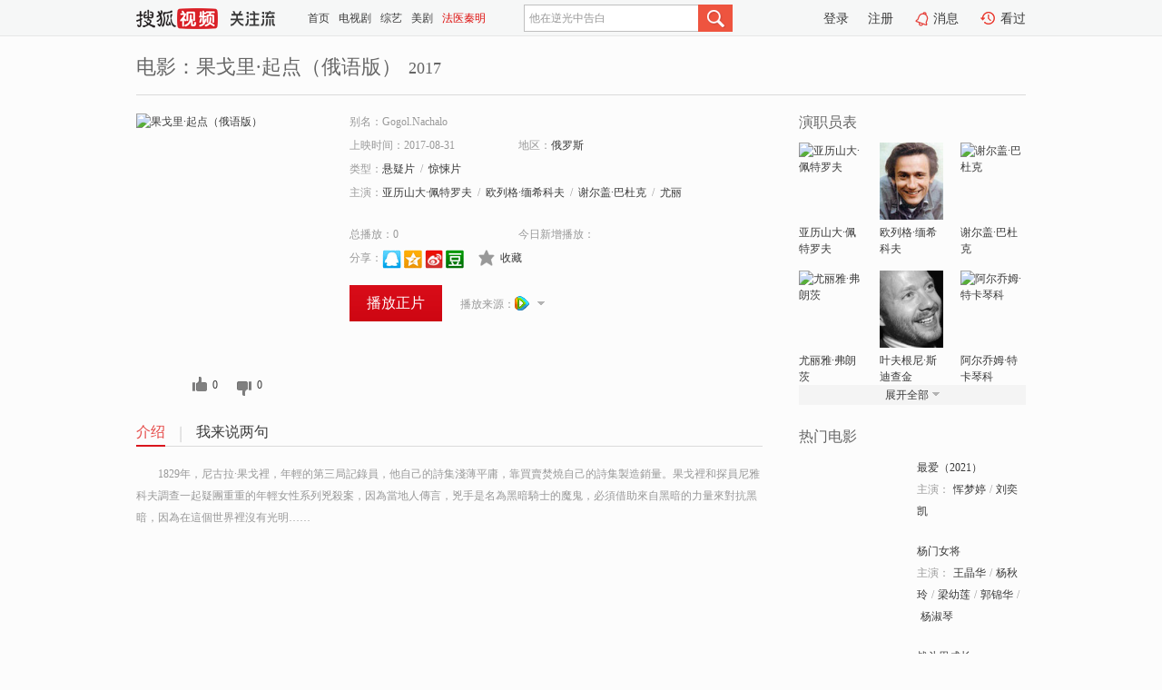

--- FILE ---
content_type: text/html;charset=UTF-8
request_url: https://tv.sohu.com/item/MTI2NDI2Mg==.html
body_size: 5778
content:











 <!DOCTYPE html PUBLIC "-//W3C//DTD XHTML 1.0 Transitional//EN" "http://www.w3.org/TR/xhtml1/DTD/xhtml1-transitional.dtd">
<html>
<head>
<title>果戈里·起点（俄语版）-电影-高清视频在线观看-搜狐视频</title>
<meta http-equiv="Content-Type" content="text/html; charset=UTF-8">
<meta name="keywords" content="果戈里·起点（俄语版）,电影,高清视频,在线观看">
<meta name="description" content="搜狐视频为您提供关于(果戈里·起点（俄语版）)的高清视频在线观看、剧情内容介绍、以及周边的一切，包括(果戈里·起点（俄语版）)的图片、预告片、拍摄花絮、影讯、相关新闻及评论等。更多关于(果戈里·起点（俄语版）)的精彩内容，尽在搜狐视频。">
<meta http-equiv="Content-Type" content="text/html; charset=UTF-8">
<meta http-equiv="pragma" content="no-cache">
<meta http-equiv="cache-control" content="no-cache,must-revalidate">
<meta http-equiv="expires" content="0">
<meta name="robots" content="all" />
<meta property="og:url" content="https://tv.sohu.com/item/MTI2NDI2Mg==.html"/>
<meta property="og:type" content="website"/>
<meta property="og:site_name" content="搜狐视频" />
<meta property="og:title" content="果戈里·起点（俄语版）" />
<meta property="og:description" content="1829年，尼古拉·果戈裡，年輕的第三局記錄員，他自己的詩集淺薄平庸，靠買賣焚燒自己的詩集製造銷量。果戈裡和探員尼雅科夫調查一起疑團重重的年輕女性系列兇殺案，因為當地人傳言，兇手是名為黑暗騎士的魔鬼，必須借助來自黑暗的力量來對抗黑暗，因為在這個世界裡沒有光明……" />
<meta property="og:image" content="http://photocdn.tv.sohu.com/img/o_zoom,w_200,h_275/kis/fengmian/1264262/20211112/tmp_1636707010769.jpg" />
<link type="image/x-icon" rel="shortcut icon"  href="//tv.sohu.com/favicon.ico" />
<link type="text/css" rel="stylesheet" href="//css.tv.itc.cn/global/global201302.css" />
<link type="text/css" rel="stylesheet" href="//css.tv.itc.cn/channel/nav_v1.css" />
<link type="text/css" rel="stylesheet" href="//assets.changyan.sohu.com/rs/prod_/sohucs.min-sohutv.v118.css" />
<link type="text/css" rel="stylesheet" href="//css.tv.itc.cn/search/search-movie.css" />
<script type="text/javascript">
	// 测试数据
	var vid="0";
	var nid = "";
	var pid ="0";
	var cover=""; 	
	var playlistId="0";
	var o_playlistId="";
    var cid="100";//一级分类id
	var subcid="100113,100118";//二级分类id
	var osubcid="";//二级分类的唯一项
	var category="";
	var cateCode="";
	var pianhua = "";
	var tag = "";
	var tvid = "";
	var playerSpaceId = "";
	var kis_id="1264262";
	var filmType = "movie";
	var isFee = "0";
	var comment_c_flag="vp";
</script>
<script src="//js.tv.itc.cn/kao.js"></script>
<script src="//js.tv.itc.cn/dict.js"></script>
<script src="//js.tv.itc.cn/gg.seed.js"></script>
<script src="//js.tv.itc.cn/base/core/j_1.7.2.js"></script>
<script src="//tv.sohu.com/upload/static/star/g.js"></script>
<script src="//js.tv.itc.cn/site/search/movie/inc.js"></script>
<script type="text/javascript">
kao('pingback', function () {
	pingbackBundle.initHref({
		customParam : {
			 
				movie : {
				url : '//click.hd.sohu.com.cn/x.gif',
				type : ['extends'],
				stype:['workshow_movie'],
				col1:	function(config, el) {
					return el.getAttribute('pos') == null ? [''] : el.getAttribute('pos');
				},
				col2:	function(config, el) {
					return el.getAttribute('location') == null ? [''] : el.getAttribute('location');
				},
				col3:		function(config, el) {
								 var playsource=el.getAttribute('vv');
								 var vv='';
								 if(playsource=='sohutv'){
								 	vv='work_playpage_vv';
								 }else if(playsource=='work_starpage_vv' || playsource=='work_playpage_vv' || playsource=='work_search_vv' || playsource=='work_workpage_vv'){
								 	vv=playsource;
								 }else{
								 	vv='work_outer_vv';
								 }
								return vv;
						 },
				suv : 'cookie-SUV',
				p : 'passport',
				y : 'cookie-YYID',
				f : 'cookie-fuid',
				_ : 'stamp'
			}
	 
		}
	});
});

getHeaderFrag();
function getHeaderFrag() {
    // console.log("jinru")
    $.ajax({
        type:"GET",
        url:"/star/openkis/star/header",
        success:function(data){
            console.info(data);
            $("#fragHeader").html(data);
        },
        error:function(data){
            $("#fragHeader").html("");
            console.log("Error: "+data);
        }
    });
}

</script>

</head>
<body>
<br>
<!-- Start : areaTop -->
 <div class="areaTop" id="hd-navMiniBar" style="position: fixed; top: 0px; left: 0px; width: 100%; z-index: 999;">
     <div class="area clear" id = "fragHeader" onload =getHeaderFrag()>

     </div>
</div>
<style>
	#hd-fBox2,.hd-mUpload{display:none;}
	.areaTop .hd-hotWord{
		overflow: hidden;
		width:312px;
	}
</style>
<!-- End : areaTop -->
<div class="wrapper">
	<div class="movie-name area rel cfix">
		
		<h2 >电影：果戈里·起点（俄语版）<span>2017</span></h2>
	</div>
	<!-- Start : bodyer -->
	<div class="cfix area">
		<div class="movieL">
			<!-- Start : movie info -->
			<div class="cfix movie-info">
			  
			 
			
		    
		      
		     
			
			
			
		    
			
			
			    <div class="colL">
				<div class="movie-pic">
					
						
						
							
							
								
								<a href="//v.qq.com/x/page/p0040ccp38a.html?ptag=sohu.movie" title="果戈里·起点（俄语版）" target="_blank" pb-url="movie" vv="qq" pos="work_info" location="work_info_others">
									<img lazysrc="//photocdn.tv.sohu.com/img/o_zoom,w_200,h_275/kis/fengmian/1264262/20211112/tmp_1636707010769.jpg" width="200" height="275" src="//css.tv.itc.cn/channel/v2/index-images/default_v.svg" alt="果戈里·起点（俄语版）">
										
										
									</img> 
								</a>
							
						
						
					
					
				</div>
				<p class="ta-c">
				<a class="like" title="" href="#">0</a>
				<a class="unlike" title="" href="#">0</a>
				</p>
				</div>
				<div class="movie-infoR">
					<ul class="cfix mB20">
						<li class="w1"><span>别名：Gogol.Nachalo</span></li> 
						<li><span>上映时间：2017-08-31</span></li>
						
						<li><span>地区：</span><a href="//so.tv.sohu.com/list_p1100_p2_p3_u4fc4_u7f57_u65af_p4_p5_p6_p7_p8_p9.html" title="" target="_blank" pb-url="movie" pos="work_info" location="work_info_others" vv="work_search_vv">俄罗斯</a> </li>
						<li><span>类型：</span><a href="//so.tv.sohu.com/list_p1100_p2100113_p3_p4_p5_p6_p7_p8_p9.html" title="" target="_blank" pb-url="movie" pos="work_info" location="work_info_others" vv="work_search_vv">悬疑片</a><span class="mLR6">/</span><a href="//so.tv.sohu.com/list_p1100_p2100118_p3_p4_p5_p6_p7_p8_p9.html" title="" target="_blank" pb-url="movie" pos="work_info" location="work_info_others" vv="work_search_vv">惊悚片</a></li>
						
						
						
						
						  	
						 		
						  	
						 	 
						  
						<li class="w1"><span>主演：</span><a href="//tv.sohu.com/star/ODcyMzk3X+S6muWOhuWxseWkp8K35L2p54m5572X5aSr.shtml" target="_blank" pb-url="movie" vv="work_starpage_vv" pos="work_info" location="work_info_others">亚历山大·佩特罗夫</a><span class="mLR6">/</span><a href="//tv.sohu.com/star/NDE0ODVf5qyn5YiX5qC8wrfnvIXluIznp5HlpKs=.shtml" target="_blank" pb-url="movie" vv="work_starpage_vv" pos="work_info" location="work_info_others">欧列格·缅希科夫</a><span class="mLR6">/</span><a href="//tv.sohu.com/star/MTE4MTU2NV/osKLlsJTnm5bCt+W3tOadnOWFiw==.shtml" target="_blank" pb-url="movie" vv="work_starpage_vv" pos="work_info" location="work_info_others">谢尔盖·巴杜克</a><span class="mLR6">/</span><a href="//tv.sohu.com/star/MTE4MTU2Nl/lsKTkuL3pm4XCt+W8l+acl+iMqA==.shtml" target="_blank" pb-url="movie" vv="work_starpage_vv" pos="work_info" location="work_info_others">尤丽雅·弗朗茨</a><span class="mLR6">/</span><a href="//tv.sohu.com/star/NzczMzcxX+WPtuWkq+agueWwvMK35pav6L+q5p+l6YeR.shtml" target="_blank" pb-url="movie" vv="work_starpage_vv" pos="work_info" location="work_info_others">叶夫根尼·斯迪查金</a></li>
						</ul>
						<ul class="cfix mB10">
                        <!--update 总播放：开始-->
                        <li><span>总播放：</span><em class="total-play"></em></li>
                        <!--update 总播放：结束-->
                        <!--update 今日新增播放：开始-->
                        <li><span>今日新增播放：</span><em class="today-play"></em></li>
                        <!--update 今日新增播放：结束-->
						
						<li class="w1 action">
                            <!--update 新版分享：开始-->
                            <div class="share cfix" style="width: auto">
                                <span>分享：</span><a title="" onclick="javascript:jump('mqq')" href="javascript:void(0)"><img width="21" height="21" alt="" src="//css.tv.itc.cn/search/images/qq.gif"></a>
                                <a title="" onclick="javascript:jump('qq')" href="javascript:void(0)"><img width="20" height="21" alt="" src="//css.tv.itc.cn/search/images/qzone.gif"></a>
                                <a title="" onclick="javascript:jump('weibosina')" href="javascript:void(0)"><img width="20" height="21" alt="" src="//css.tv.itc.cn/search/images/swb.gif"></a>
                                <a title="" onclick="javascript:jump('douban')" href="javascript:void(0)"><img width="20" height="21" alt="" src="//css.tv.itc.cn/search/images/db.gif"></a>
                            </div>
                            <!--update 新版分享：结束-->
							<div class="l actionR">
								<a href="" title="" class="ico-store">收藏</a>  
							</div>
						</li>
						</ul> 
						 
						 
						 <div class="cfix bot">
							
							
							
								
 									
								 	<a href="//v.qq.com/x/page/p0040ccp38a.html?ptag=sohu.movie" title="qq" class="btn-playFea" target="_blank" pb-url="movie" pos="work_info" location="work_info_play" vv="qq">播放正片</a>
									
									 
									
																		
							    
							
							
								<div class="link cfix">
									
									<div class="shareMore">
										<em class="arr-more"></em>
										<div class="moreBox" style="display:none;width:150px;">
										
										<a href="https://m.miguvideo.com/mgs/msite/prd/detail.html?channelid=CAAAB000902013800000000&cid=961258161&pwId=f138a026545640d68672666c42f19d00" title="migu" target="_blank" pb-url="movie" vv="migu" pos="work_info" location="work_info_others"><img width="16" height="16" src="//tv.sohu.com/upload/static/search/skin/images/logo-tv/migu.png"/></a>
										
										</div>
									</div>
								   		
									<span>播放来源：</span><a href="//v.qq.com/x/page/p0040ccp38a.html?ptag=sohu.movie" title="qq" target="_blank" pb-url="movie" vv="qq" pos="work_info" location="work_info_others"><img width="16" height="16" alt="qq" src="//tv.sohu.com/upload/static/search/skin/images/logo-tv/qq.png" /></a>
								</div>
							
							 
							 
						
					 </div>
				</div>
			</div>
			<!-- End : movie info -->
			<!-- Start : tab -->
			<ul class="cfix movieTab">
				<li class="first on"><a href="#" title="">介绍</a></li>
				
				
				
				
				
				  <li><a href="#" title="">我来说两句</a></li>
				
				
			</ul>
			<!-- End : tab -->
			<!-- Start : modA -->
			<div class="movieCont mod">
			
				<p class="intro">
					<span class="full_intro" style="display:none">&nbsp;&nbsp;&nbsp;&nbsp;&nbsp;&nbsp;&nbsp;&nbsp;1829年，尼古拉·果戈裡，年輕的第三局記錄員，他自己的詩集淺薄平庸，靠買賣焚燒自己的詩集製造銷量。果戈裡和探員尼雅科夫調查一起疑團重重的年輕女性系列兇殺案，因為當地人傳言，兇手是名為黑暗騎士的魔鬼，必須借助來自黑暗的力量來對抗黑暗，因為在這個世界裡沒有光明……</span>
					  
				      
				     
				      &nbsp;&nbsp;&nbsp;&nbsp;&nbsp;&nbsp;&nbsp;&nbsp;1829年，尼古拉·果戈裡，年輕的第三局記錄員，他自己的詩集淺薄平庸，靠買賣焚燒自己的詩集製造銷量。果戈裡和探員尼雅科夫調查一起疑團重重的年輕女性系列兇殺案，因為當地人傳言，兇手是名為黑暗騎士的魔鬼，必須借助來自黑暗的力量來對抗黑暗，因為在這個世界裡沒有光明……  
				      
				    

				</p>
			
			</div>
			<!-- End : modA -->
			<!-- Start : modB -->
			
			<!-- End : modB -->
			<!-- Start : modC -->
			
			<!-- End : modC -->
			<!-- Start : modD -->
			
			<!-- End : modD -->
			<!-- Start : modE -->
			
					 
			
			

		 
			<div class="mod comment" style="display:none">
			<!--  <div id="SOHUCS" sid="" oid="" style="width: 100%; height: auto;"></div>-->
			<div id="SOHUCS"></div>
			</div>
			 
			</div> 
		  
			<!-- End : modE -->
		<div class="movieR">
		 
			<!-- Start : cast -->
			<div class="mod cast">
			
				<div class="mod-tit">
					<h4>演职员表</h4>
				</div>
				<ul class="cfix">
				  
				  	
				 		
				  	
				 	 
				  
					
					<!--   -->
				           
					<li>
						<div class="pic"><a href="//tv.sohu.com/star/ODcyMzk3X+S6muWOhuWxseWkp8K35L2p54m5572X5aSr.shtml" title="亚历山大·佩特罗夫" target="_blank" pb-url="movie" pos="work_cast" vv="work_starpage_vv"><img lazysrc="//photocdn.tv.sohu.com/img/kistar/fengmian/872/872397/872397_ver_small_20180305120505.jpg" src="//css.tv.itc.cn/channel/v2/index-images/default_v.svg" width="70" height="85" alt="亚历山大·佩特罗夫" /></a></div>
						<p><a href="//tv.sohu.com/star/ODcyMzk3X+S6muWOhuWxseWkp8K35L2p54m5572X5aSr.shtml" target="_blank" title="亚历山大·佩特罗夫" pb-url="movie" pos="work_cast" vv="work_starpage_vv">亚历山大·佩特罗夫</a></p><p><span title=""></span></p>
					</li>
					
					<!--   -->
				           
					<li>
						<div class="pic"><a href="//tv.sohu.com/star/NDE0ODVf5qyn5YiX5qC8wrfnvIXluIznp5HlpKs=.shtml" title="欧列格·缅希科夫" target="_blank" pb-url="movie" pos="work_cast" vv="work_starpage_vv"><img lazysrc="//photocdn.sohu.com/kistar/fengmian/41/41485/41485_ver_small.jpg" src="//css.tv.itc.cn/channel/v2/index-images/default_v.svg" width="70" height="85" alt="欧列格·缅希科夫" /></a></div>
						<p><a href="//tv.sohu.com/star/NDE0ODVf5qyn5YiX5qC8wrfnvIXluIznp5HlpKs=.shtml" target="_blank" title="欧列格·缅希科夫" pb-url="movie" pos="work_cast" vv="work_starpage_vv">欧列格·缅希科夫</a></p><p><span title=""></span></p>
					</li>
					
					<!--   -->
				           
					<li>
						<div class="pic"><a href="//tv.sohu.com/star/MTE4MTU2NV/osKLlsJTnm5bCt+W3tOadnOWFiw==.shtml" title="谢尔盖·巴杜克" target="_blank" pb-url="movie" pos="work_cast" vv="work_starpage_vv"><img lazysrc="//photocdn.tv.sohu.com/img/kistar/fengmian/1181/1181565/1181565_ver_small_20200605135516.jpg" src="//css.tv.itc.cn/channel/v2/index-images/default_v.svg" width="70" height="85" alt="谢尔盖·巴杜克" /></a></div>
						<p><a href="//tv.sohu.com/star/MTE4MTU2NV/osKLlsJTnm5bCt+W3tOadnOWFiw==.shtml" target="_blank" title="谢尔盖·巴杜克" pb-url="movie" pos="work_cast" vv="work_starpage_vv">谢尔盖·巴杜克</a></p><p><span title=""></span></p>
					</li>
					
					<!--    <li class="clear"></li>-->
				            <li class="clear"></li>
					<li>
						<div class="pic"><a href="//tv.sohu.com/star/MTE4MTU2Nl/lsKTkuL3pm4XCt+W8l+acl+iMqA==.shtml" title="尤丽雅·弗朗茨" target="_blank" pb-url="movie" pos="work_cast" vv="work_starpage_vv"><img lazysrc="//photocdn.tv.sohu.com/img/kistar/fengmian/1181/1181566/1181566_ver_small_20200605135507.jpg" src="//css.tv.itc.cn/channel/v2/index-images/default_v.svg" width="70" height="85" alt="尤丽雅·弗朗茨" /></a></div>
						<p><a href="//tv.sohu.com/star/MTE4MTU2Nl/lsKTkuL3pm4XCt+W8l+acl+iMqA==.shtml" target="_blank" title="尤丽雅·弗朗茨" pb-url="movie" pos="work_cast" vv="work_starpage_vv">尤丽雅·弗朗茨</a></p><p><span title=""></span></p>
					</li>
					
					<!--   -->
				           
					<li>
						<div class="pic"><a href="//tv.sohu.com/star/NzczMzcxX+WPtuWkq+agueWwvMK35pav6L+q5p+l6YeR.shtml" title="叶夫根尼·斯迪查金" target="_blank" pb-url="movie" pos="work_cast" vv="work_starpage_vv"><img lazysrc="//photocdn.sohu.com/kistar/fengmian/773/773371/773371_ver_small.jpg" src="//css.tv.itc.cn/channel/v2/index-images/default_v.svg" width="70" height="85" alt="叶夫根尼·斯迪查金" /></a></div>
						<p><a href="//tv.sohu.com/star/NzczMzcxX+WPtuWkq+agueWwvMK35pav6L+q5p+l6YeR.shtml" target="_blank" title="叶夫根尼·斯迪查金" pb-url="movie" pos="work_cast" vv="work_starpage_vv">叶夫根尼·斯迪查金</a></p><p><span title=""></span></p>
					</li>
					
					<!--   -->
				           
					<li>
						<div class="pic"><a href="//tv.sohu.com/star/MTE4MTU2OF/pmL/lsJTkuZTlp4bCt+eJueWNoeeQtOenkQ==.shtml" title="阿尔乔姆·特卡琴科" target="_blank" pb-url="movie" pos="work_cast" vv="work_starpage_vv"><img lazysrc="//photocdn.tv.sohu.com/img/kistar/fengmian/1181/1181568/1181568_ver_small_20200605135006.jpg" src="//css.tv.itc.cn/channel/v2/index-images/default_v.svg" width="70" height="85" alt="阿尔乔姆·特卡琴科" /></a></div>
						<p><a href="//tv.sohu.com/star/MTE4MTU2OF/pmL/lsJTkuZTlp4bCt+eJueWNoeeQtOenkQ==.shtml" target="_blank" title="阿尔乔姆·特卡琴科" pb-url="movie" pos="work_cast" vv="work_starpage_vv">阿尔乔姆·特卡琴科</a></p><p><span title=""></span></p>
					</li>
					  
					
					
					 <li class="clear hide"></li>
                	<li class="hide">
                    <div class="pic"><a href="//tv.sohu.com/star/MTE4MDMzNV/ms7Dopb/lqIXCt+e7tOWwlOenkeWogw==.shtml" title="泰西娅·维尔科娃" target="_blank" pb-url="movie" pos="work_cast" vv="work_starpage_vv"><img lazysrc="//photocdn.tv.sohu.com/img/kistar/fengmian/1180/1180335/1180335_ver_small_20200525135505.jpg" src="//css.tv.itc.cn/channel/v2/index-images/default_v.svg" width="70" height="85" alt="泰西娅·维尔科娃" /></a></div>
						<p><a href="//tv.sohu.com/star/MTE4MDMzNV/ms7Dopb/lqIXCt+e7tOWwlOenkeWogw==.shtml" target="_blank" title="泰西娅·维尔科娃" pb-url="movie" pos="work_cast" vv="work_starpage_vv">泰西娅·维尔科娃</a></p><p><span title=""></span></p>
					</li>
                       
                     
				</ul>
				<div class="mod-more"><a href="#" title="" class="arr-down" pos="work_cast" vv="work_starpage_vv">展开全部</a></div>
			
			</div>
			<!-- End : cast -->
			<!-- Start : serial -->
			<div class="mod serial">
				<div class="mod-tit">
					
				</div>
				<ul class="list-movie">
				
				 
				 	
				 	
				 	
				 	
				 
					
					
				</ul>
				
				
			</div>
			<!-- End : serial -->
			<!-- Start : recommend -->
			<div class="mod recommend">
				<div class="mod-tit">
				<h4>热门电影</h4>
				</div>
					<ul class="list-movie"></ul>
				 
			</div>
			<!-- End : recommend -->
			<!-- Start : sort -->
			<div class="mod sort">
			</div>
			<!-- End : sort -->
			<div class="mod soMovie">
				<form action="" method="post" id="sFormB" autocomplete="off" name="sFormB" onsubmit="return searchFormA('sKeyB');"><input type="text" value="" id="sKeyB" class="input" /><input type="submit" value="" class="btn-soMovie" />
				</form>
			</div>
		</div>
	</div>
<!-- End : content -->
</div>
 

<!-- End:content -->
    


<span id="footerFrag" onload="getFootererFrag()"></span>

<script>
    getFootererFrag();
    function getFootererFrag() {
        docWrite = document.write;
        document.write = function( text ){
            console.log(text);
            var elements = document.getElementsByClassName("now_year");
            Array.prototype.forEach.call(elements, function (element) {
                element.innerHTML = text;
            });
        };
        $.ajax({
            type:"GET",
            url:"/star/openkis/star/footer",
            async : true,
            success:function(result){
                console.info(result);
                $("#footerFrag").html(result);
                //  还原
                document.write = docWrite;
            },
            error:function(result){
                $("#footerFrag").html("");
                console.log("Error: "+result);
            }
        });


    };
</script>
 <script>
    messagebus.publish('core.loaded_end');
(function(){function a(){var a=/win/i.test(navigator.userAgent);if(a)if(typeof window.ActiveXObject=="function")try{var b=new ActiveXObject("SoHuVA.SoHuDector.1");b.StartSoHuVA()}catch(c){}else{function d(){var a=navigator.plugins||[];for(var b=0,c;c=a[b];b++)if(/npifox/i.test(c.description))return!0;return!1}if(d()){var e=document.getElementById("embed_ifox");if(!e){var f=document.createElement("div");f.style.cssText="position:absolute;zIndex:-1;height:1px",f.innerHTML='<embed id="embed_ifox" type="application/ifox-plugin" width="0" height="0"></embed>',document.body&&(document.body.insertBefore(f,document.body.firstChild),e=document.getElementById("embed_ifox"))}try{e.RunSohuVA()}catch(c){}}}}var b=window._IFoxContext||(window._IFoxContext={});b.isCalled||(b.isCalled=!0,setTimeout(function(){a()},2e3))})()
</script>

<!-- Begin New PV --> 
<script type="text/javascript" src="//tv.sohu.com/upload/static/global/hdpv.js"></script>
<!-- End New PV --> 

<!-- Begin PVInsight --> 
<script type="text/javascript" language="javascript" src="//a1.itc.cn/pv/js/spv.1305141919.js"></script>
 <!-- End PVInsight --> 
</body>
</html>


--- FILE ---
content_type: text/html;charset=UTF-8
request_url: https://score.my.tv.sohu.com/digg/get.do?type=327&vid=1264262&callback=jQuery1720036669429316228186_1769552055673&_=1769552060491
body_size: 124
content:
jQuery1720036669429316228186_1769552055673({"vid":1264262,"downCount":0,"statusText":"success but not exists","upCount":0,"pid":-1,"tvid":1264262,"type":327,"status":200})

--- FILE ---
content_type: application/x-javascript
request_url: https://js.tv.itc.cn/site/play/v1/nav_2e319c.js
body_size: 6717
content:
/* sohutv 2025-06-10 17:43:53 */
!function(o,u,r){u("#newplayNavFloat").prev("a").remove(),u("#newplayNavFloat").before('<a href="javascript:;" class="txt txt-end">\u5bfc\u822a</a>'),r.initLogin();var t=r.getElem,s=u(".areaTop")[0];s&&(s.id="hd-navMiniBar"),s=t("hd-navMiniBar");function d(t,e,n,a,i){e=e||"hd-fBoxVis",c.on("mouseenter",t,function(t){var s=u(t.currentTarget),o=s.data("timer");clearTimeout(o),s.hasClass(e)||(o=setTimeout(function(){s.addClass(e),n&&n(),i&&i()},500),s.data("timer",o))}).on("mouseleave",t,function(t){var s=u(t.currentTarget),o=s.data("timer");clearTimeout(o),s.hasClass(e)&&(o=setTimeout(function(){s.removeClass(e),a&&a(),i&&i()},500),s.data("timer",o))})}var c=u("#hd-navMiniBar");d("#newplayNavCrumbs li","on");var e="";e=u("#contentA div.crumb>a:last").html();var n=u("#hd-navMiniBar>div>p.hd-hotWord>a");if(n.length&&e&&(n.each(function(t,s){-1<e.indexOf(this.innerHTML)&&n.splice(t,1)}),6<n.length&&n.splice(6,n.length-6),u("#hd-navMiniBar>div>p.hd-hotWord").html(n.show())),r.isPlayPage=!(!o.nid&&!o._videoInfo),!r.isIE6&&s&&!o.specialFloatNavSign)try{r.topbarBox=u(s),r.topbarBox.css({position:"fixed",top:0,left:0,width:"100%",zIndex:"998"}),sohuHD.placeholder=u(".vsh_nav_out,.wrap,.focusBar-wrap,.out_nav"),sohuHD.placeholder.length?sohuHD.placeholder=u("<div></div>"):sohuHD.placeholder=u('<div style="padding-top:41px;"></div>'),r.topbarBox.before(sohuHD.placeholder)}catch(C){_e(C)}var a=t("gNewSearch");r.focusClear(a),r.bind(a,"focus",function(){this.load||(this.load=!0,kao("search_suggest",function(){var t={style:{top:29,left:0}};t.type=200<a.clientWidth?"normal":"mini",function s(){var t=location.href;return 0<=t.indexOf("so.tv.sohu.com/mts?")||0<=t.indexOf("so.tv.sohu.com/actor?")}()||(o.hidResult=r._searchInit(a,null,t))}))});function i(t,s,o){o=o||{cache:!0},messagebus.subscribe(t,s,null,null,o)}r.show,r.hide;var h="",l="",p="";i("core.login",function(){h="//click.hd.sohu.com.cn/s.gif?type=pg_draw_menu&_="+r.random(),l="//click.hd.sohu.com.cn/s.gif?type=pg_draw_order&_="+r.random(),p="//click.hd.sohu.com.cn/s.gif?type=pg_draw_history_m"}),i("core.logout",function(){l=h="",p="//click.hd.sohu.com.cn/s.gif?type=pg_draw_history_s"});var f=function(){},m=function(){},v=function(){},g={opened:!1},b={opened:!1};d("#hd-fBox3",null,function(){x()},function(){g.opened&&m()},function(){return r.pingback(p+"&_="+r.random()),!1}),d("#hd-fBox2",null,function(){_(),l&&r.pingback(l)},function(){v()});var y={isTest:/tester=1/.test(o.location),subscribe:i,init:function(){this.initFeed()},queryFeedNum:function(){if(sohuHD.passport.getPassport()){var s=u(".hd-gzl .gzl-tips"),o=0;sohuHD.getJSONP("//hd.my.tv.sohu.com/feed/ext/api/v1/pc/subscribe/user/unread/feed/num/query?callback=?",function(t){t&&200==t.status&&t.data.realRedNum&&(o=99<(o=t.data.realRedNum)?"99+":o),o?s.text(o).show():s.hide()}),setTimeout(this.queryFeedNum.bind(this),3e4)}},initFeed:function(){var t=this;this.subscribe("core.login",function(){t.queryFeedNum()}),this.subscribe("core.logout",function(t,s){u(".hd-gzl .gzl-tips").hide()})},initBell:function(){var t=this;this.subscribe("core.login",function(){t.queryBellNum()}),this.subscribe("core.logout",function(t,s){u(".hd-fBox-bell .red-tips").hide()}),u(".hd-fBox-bell .hd-fBtn").on("click",function(t){if(sohuHD.passport.getPassport()){var s=u(".hd-fBox-bell .hd-fBtn a").attr("data-type");messagebus.publish("statV2.ping",{type:"click",txid:"msgbox_ent_click",memo:encodeURIComponent("type="+s)})}else t.preventDefault(),sohuHD.initLogin(),sohuHD.showLoginWinbox(function(){location.href="//tv.sohu.com/s/follow/message.html"})})},queryBellNum:function(){if(sohuHD.passport.getPassport()){var n=this,t=(n.isTest?"//testapi.hd.sohu.com":"//usr.mb.hd.sohu.com")+"/a/m_message/pc/v1/redhotcount.json?callback=?",a=u(".hd-fBox-bell .red-tips"),i=u(".hd-fBox-bell .hd-fBtn a");sohuHD.getJSONP(t,function(t){if(t&&200==t.status){var s=(t=t.data).follow.commentAndForwardAndAtNoreadCount,o=t.follow.favorNoreadCount,e=t.other.commentAndForwardAndAtNoreadCount||t.other.favorNoreadCount;s||o?(s?a.text(99<s?"99+":s).removeClass("nonum").show():a.text("").addClass("nonum").show(),i.attr("href","//tv.sohu.com/s/follow/message.html?tab=0"+(n.isTest?"&tester=1":"")).attr("data-type",2)):e?(a.text("").addClass("nonum").show(),i.attr("href","//tv.sohu.com/s/follow/message.html?tab=1"+(n.isTest?"&tester=1":"")).attr("data-type",1)):(a.hide(),i.attr("data-type","0"))}else a.hide()}),setTimeout(n.queryBellNum.bind(n),3e4)}}};y.init(),u("body").click(function(t){var s=t.target,o=!!u(s).parents("#hd-fBox3").length,e=!!u(s).parents("#hd-fBox2").length;g.opened&&!o&&m(),b.opened&&!e&&v(),"navLoginBt"!=s.id&&"hd-loginBtn"!=s.className&&"login"!=u(s).data("action")||(r.showLoginWinbox(function(){}),t.preventDefault())});var x=function(){kao("navhis",function(){(g=r.navhistory).init({container:u("#hd-fBox3")}),m=function(){u("#hd-fBox3").removeClass("hd-fBoxVis"),g.close()},function(){u("#hd-fBox3").addClass("hd-fBoxVis"),g.open(),v(),f(),messagebus.publish("statV2.ping",{type:"hover",txid:"pg_home_history_icon"})}()})},_=function(){kao("navrss",function(){(b=r.navrss).init({container:u("#hd-fBox2")}),v=function(){u("#hd-fBox2").removeClass("hd-fBoxVis"),b.close()},function(){u("#hd-fBox2").addClass("hd-fBoxVis"),b.open(),m(),f()}()})},k=t("navLocker");function B(t){var s={key:t};return"//tv.sohu.com/mts/?"+u.param(s)}i("core.logout",function(){k.innerHTML=[,'<a id="navLoginBt" href="#" title="\u767b\u5f55" class="hd-mLogin">\u767b\u5f55</a>','<a target="_blank" href="//my.tv.sohu.com/user/reg/reginfo.do?bru=http%3A//tv.sohu.com/" onclick="" title="\u6ce8\u518c" class="hd-mRes">\u6ce8\u518c</a>','<div pb-click data-pb-txid="" class="hd-fBox hd-fBox-bell"><div class="hd-fBtn"><div class="ficon"><svg width="20" height="20" fill="none"> <path fill="#E5443E" fill-rule="evenodd" d="m12.113 5.079.032.013-.093-.034c-2.149-.707-4.5.437-5.287 2.597l-1.018 2.797c-.094.259-.27.481-.499.632l-1.415.933 10.29 3.745-.485-1.624a1.3 1.3 0 0 1 .024-.805l1.018-2.797c.787-2.16-.28-4.548-2.38-5.388l-.119-.043zM11.87 3.69a5.5 5.5 0 0 1 1.423.513.84.84 0 0 0-.566-.71.84.84 0 0 0-.857.197m-1.375-.11A2.12 2.12 0 0 1 13.2 2.309a2.12 2.12 0 0 1 1.253 2.716 5.53 5.53 0 0 1 1.417 5.944l-1.018 2.796.606 2.03-.29.799a.85.85 0 0 1-1.083.51l-3.167-1.152-1.187-.432-2.374-.864-1.187-.432-3.166-1.152a.85.85 0 0 1-.5-1.087l.29-.8 1.769-1.165L5.58 7.224a5.53 5.53 0 0 1 4.915-3.643M6.168 14.224l1.188.432a1.27 1.27 0 0 0 .75 1.63 1.27 1.27 0 0 0 1.624-.766l1.187.432c-.48 1.322-1.937 2.009-3.246 1.533-1.31-.477-1.983-1.94-1.503-3.261" /></svg></div><a href="javascript:void(0);">\u6d88\u606f</a><span class="red-tips"></span></div></div>','<div pb-click data-pb-txid="pg_topnav_history_mpl_2_v20130724" id="hd-fBox3" class="hd-fBox"><div class="hd-fBtn"><a target="_blank" href="//my.tv.sohu.com/i/history" title="\u770b\u8fc7">\u770b\u8fc7</a></div></div>','<a target="_blank" href="//my.tv.sohu.com/user/video/upload.do" onclick="" title="\u4e0a\u4f20" class="hd-mUpload">\u4e0a\u4f20</a>'].join(""),r.navhistory&&r.navhistory.initialed&&(r.navhistory.initialed=!1),y.initBell()}),i("core.login",function(){kao("history",function(){var s=sohuHD.history,t=s.getLocalHistory();t.length&&s.imports(t,function(t){t&&t.status/1==1&&s.clearLocal()})})}),i("core.login.userinfo",function(t,s){function o(){return s&&(20==s.ent||21==s.ent)}var e=s,n=(r.user.passport.split("@")[0],"");o()&&(n=21==s.ent?['<img style="display:block;" title="\u641c\u72d0\u89c6\u9891\u51fa\u54c1\u4eba\u8054\u76df" id="newNavParentIco" class="nav-vip-logo va-m" width="15" height="15" alt="\u51fa\u54c1\u4eba\u8054\u76df" src="//css.tv.itc.cn/wemedia/play/images/icon_paccount.png">'].join(""):['<img style="display:block;" title="',sohuHD.user.producerLevel.title,'" id="newNavWEIco" class="nav-vip-logo va-m" width="15" height="15" src="',sohuHD.user.producerLevel.src["01"],'">'].join("")),!o()&&s.fee&&(n=['<img style="display:block;" id="newNavVIPIco" class="nav-vip-logo va-m" src="',s.vipicon,'" width="16" height="12" alt="VIP \u4f1a\u5458" />'].join(""));var a="//my.tv.sohu.com/i/home";20!=e.ent&&21!=e.ent||(a="//my.tv.sohu.com/i/platform"),k.innerHTML=['<div id="hd-fBox1" class="hd-fBox">','<div class="hd-fBtn hd-fix">','<a id="newNavUserName" href="',a,'" target="_blank" title="',s.nickName,'">',n,'<span><em class="hd-bub" style="display:none;"><span class="hd-bubr">0</span></em><i class="fs14">',r.strSub(s.nickName,0==s.feetype?10:8,!0),"</i></span>","</a>","</div>",'<div id="newNavUserList" class="hd-fCont hd-fCont1">','<span class="hd-fArr"></span>','<div class="hd-info cf">','<a target="_blank" href="',a,'"><img src="',e.smallPhoto,'" width="60" height="60" class="l hd-photo nav-user-avatar"></a>','<p class="row1"><a target="_blank" href="',a,'" title="',e.nickName,'">',e.nickName,"</a></p>",'<p class="row2">\u6ce8\u518c\u65f6\u957f<span id="regday">0</span>\u5929<span class="hd-fgx">|</span>\u7d2f\u8ba1\u89c2\u770b<span id="historyhours">0</span>\u5c0f\u65f6</p>','<p class="row3">','<img style="display:none;" alt="VIP \u4f1a\u5458" class="nav-vip-logo va-m mR6">','<span class="disib va-m">','<em class="c-black">\u4f1a\u5458\u6709\u6548\u671f\u81f3<i class="hd-orange" id="expireDate"></i></em>','<a target="_blank" href="//film.sohu.com/vip.html" class="hd-orange hd-xufei" style="margin-left:7px;">\u7eed\u8d39</a>',"</span></p>","</div>",'<ul class="hd-fun cf">','<li class="hd_fn"><a target="_blank" href="//my.tv.sohu.com/i/bookmark" class="hd_fna"><span class="hd_fn_fav"></span>\u6211\u7684\u6536\u85cf</a></li>','<li class="hd_fn"><a target="_blank" href="//my.tv.sohu.com/i/subscribe/list" class="hd_fna"><span class="hd_fn_rss"></span>\u6211\u7684\u5173\u6ce8</a></li>','<li class="hd_fn">','<a target="_blank" href="//my.tv.sohu.com/i/message/system" class="hd_fna">','<span class="hd_fn_mes"></span>\u6211\u7684\u6d88\u606f','<em class="hd-bub" style="display:none;">','<span class="hd-bubr">0</span>',"</em>","</a>","</li>",'<li class="hd_fn hd_fn_end"><a target="_blank" href="//my.tv.sohu.com/i/video/list" class="hd_fna"><span class="hd_fn_video"></span>\u6211\u7684\u89c6\u9891</a></li>',"</ul>",'<div class="hd-fBot">','<a target="_blank" href="',a,'" >',20==e.ent||21==e.ent?"\u521b\u4f5c\u4e2d\u5fc3":"\u4e2a\u4eba\u4e2d\u5fc3","</a>",'<a href="javascript:sohuHD.doLogout();" class="logout r">\u9000\u51fa\u767b\u5f55</a>',"</div>","</div>","</div>",'<div class="hd-fBox hd-fBox-bell"><div class="hd-fBtn"><div class="ficon"><svg width="20" height="20" fill="none"> <path fill="#E5443E" fill-rule="evenodd" d="m12.113 5.079.032.013-.093-.034c-2.149-.707-4.5.437-5.287 2.597l-1.018 2.797c-.094.259-.27.481-.499.632l-1.415.933 10.29 3.745-.485-1.624a1.3 1.3 0 0 1 .024-.805l1.018-2.797c.787-2.16-.28-4.548-2.38-5.388l-.119-.043zM11.87 3.69a5.5 5.5 0 0 1 1.423.513.84.84 0 0 0-.566-.71.84.84 0 0 0-.857.197m-1.375-.11A2.12 2.12 0 0 1 13.2 2.309a2.12 2.12 0 0 1 1.253 2.716 5.53 5.53 0 0 1 1.417 5.944l-1.018 2.796.606 2.03-.29.799a.85.85 0 0 1-1.083.51l-3.167-1.152-1.187-.432-2.374-.864-1.187-.432-3.166-1.152a.85.85 0 0 1-.5-1.087l.29-.8 1.769-1.165L5.58 7.224a5.53 5.53 0 0 1 4.915-3.643M6.168 14.224l1.188.432a1.27 1.27 0 0 0 .75 1.63 1.27 1.27 0 0 0 1.624-.766l1.187.432c-.48 1.322-1.937 2.009-3.246 1.533-1.31-.477-1.983-1.94-1.503-3.261" /></svg></div><a href="//tv.sohu.com/s/follow/message.html" target="_blank">\u6d88\u606f</a><span class="red-tips"></span></div></div>','<div id="hd-fBox2" class="hd-fBox" style="display:block;"><div class="hd-fBtn"><a href="#">\u63d0\u9192<em class="hd-bub" style="display:none;"><span class="hd-bubr">0</span></em></a></div></div>','<div id="hd-fBox3" class="hd-fBox"><div class="hd-fBtn" pb-click data-pb-txid="pg_topnav_history_mpl_2_v20130724"><a target="_blank" href="//my.tv.sohu.com/i/history">\u770b\u8fc7</a></div></div>','<a target="_blank" href="//my.tv.sohu.com/user/video/upload.do" onclick="" title="\u4e0a\u4f20" class="hd-mUpload">\u4e0a\u4f20</a>'].join(""),function l(t){y.initBell();var s=t,o=u("#newNavUserList");if(o.length){if(o.find(".row1 a").html(s.nickName).attr("title",s.nickName),o.find(".nav-user-avatar").attr("src",s.smallPhoto),0==s.feetype)o.find(".row3").html('<a target="_blank" href="//film.sohu.com/vip.html" class="hd-orange">\u52a0\u5165\u4f1a\u5458 <span class="f-song">&gt;</span></a>');else{var e=o.find(".nav-vip-logo");20==s.ent&&sohuHD.user.producerLevel?e.attr({src:sohuHD.user.producerLevel.src["01"],title:sohuHD.user.producerLevel.title}):e.attr("src",s.vipicon),e.show()}u.getJSON("//my.tv.sohu.com/user/history/basicinfo_update.do?callback=?",function(t){if(200==t.status){var s=t.data||{};for(var o in s)u("#"+o).length&&u("#"+o).html(s[o])}})}}(s),messagebus.publish("statV2.ping",{type:"impress",txid:"pg_home_history_icon"});var i=u("#newNavUserList"),c=u("#hd-fBox1");i.find("li").hover(function(){u(this).addClass("on")},function(){u(this).removeClass("on")}),d("#hd-fBox1",null,function(){c.addClass("hd-fBoxVis"),i.show(),m(),v()},f=function(){c.removeClass("hd-fBoxVis"),i.hide()},function(){h&&r.pingback(h)}),u("body").click(function(t){var s=!!u(t.target).parents("#hd-fBox1").length;i.is(":visible")&&!s&&f()}),r.navhistory&&r.navhistory.initialed&&(r.navhistory.initialed=!1),r.navrss&&r.navrss.initialed&&(r.navrss.initialed=!1)}),0<u("#sform").length&&u("#sform .hd-submit").click(function(){var t=u("#gNewSearch").val();return t&&sohuHD.redirect(B(t),"_blank"),!1}),i("core.loaded_end",function(){0<u("#sFormA").length&&(u('#sFormA input[type="submit"]').click(function(){var t=u("#sKeyA").val();return t&&sohuHD.redirect(B(t),"_blank"),!1}),r.focusClear(t("sKeyA")))});function w(t){u.each(t,function(t,s){u(s.boxpos)&&(u(s.boxpos).attr("data-pb-txid",s.txid),u(s.boxpos).attr(s.type,""))})}w([{boxpos:"#newplayNavFloat",txid:"pg_topnav_channel",type:"pb-click-a"},{boxpos:"#nav_logo",txid:"pg_topnav_home",type:"pb-click-a"},{boxpos:"#newplayNavCrumbs li:first a",txid:"pg_topnav_home",type:"pb-click-a"},{boxpos:"p.hd-hotWord",txid:"pg_topnav_bjtj",type:"pb-click-a"},{boxpos:"#navLoginBt",txid:"pg_login",type:"pb-click-a"},{boxpos:".hd-mRes",txid:"pg_register",type:"pb-click-a"},{boxpos:".hd-mRes+#hd-fBox3 .hd-fBtn",txid:"pg_topnav_history_s",type:"pb-click-a"},{boxpos:"#hd-fBox2+#hd-fBox3 .hd-fBtn",txid:"pg_topnav_history_m",type:"pb-click-a"},{boxpos:".hd-mList",txid:"pg_topnav_menu",type:"pb-click-a"},{boxpos:".hd-submit",txid:"pg_topnav_search",type:"pb-click"}]),i("core.logout",function(){w([{boxpos:"#navLoginBt",txid:"pg_login",type:"pb-click-a"},{boxpos:".hd-mRes",txid:"pg_register",type:"pb-click-a"},{boxpos:".hd-mRes+#hd-fBox3 .hd-fBtn",txid:"pg_topnav_history_s",type:"pb-click-a"}])}),i("core.login",function(){w([{boxpos:"#hd-fBox2+#hd-fBox3 .hd-fBtn",txid:"pg_topnav_history_m",type:"pb-click-a"},{boxpos:".hd-mList",txid:"pg_topnav_menu",type:"pb-click-a"}])})}(window,jQuery,sohuHD),sohuHD.navpush=function(a,i){function t(t,s,o){messagebus.subscribe(t,s,null,null,{cache:!0})}var s=null,c={pushing:!1,isPushing:function(){c.pushing?(0==i("#__sohutv_push").length&&(c.pushing=!1),clearTimeout(s),s=setTimeout(function(){c.isPushing()},3e3)):i("#__sohutv_push").length?(clearTimeout(s),s=setTimeout(function(){c.isPushing()},3e3)):c.getQfCount()},getQfCount:function(){if(!c.pushing){c.pushing=!0;var t="//push.my.tv.sohu.com/user/a/subscribe/push/unpopPgcPlayCount.do?callback=?&fansuid="+sohuHD.user.uid;i.getJSON(t,function(t){var s=t.data;s&&0<s.count&&c.openPushBox("//push.my.tv.sohu.com/user/a/subscribe/push/getQfPgcRemindTemplate.do?fansuid="+sohuHD.user.uid)})}},openPushBox:function(t){var s=new sohuHD.showWin({htmlStr:['<div id="__sohutv_push">','<iframe class="spe_push" frameBorder="0" scrolling="no" allowTransparency="true"','style="border:0;width:312px;height:213px;margin-bottom:-5px" src="',t,'"></iframe>',"</div>"].join(""),offset:{right:0,bottom:0},autohide:!0,noMask:!0,hidetime:6e4});s.initWin(),s.show(),s.winbox.css({zIndex:"1001",height:"213px",width:"312px"}),sohuHD.isIE6&&(i(document.documentElement).css({"background-image":"url(about:blank)","background-attachment":"fixed"}),i(a).scroll(function(){s.winbox.css({top:document.documentElement.scrollTop+document.documentElement.clientHeight-213})}))},userMsgCount:0,subMsgCount:0,hasSubUpdate:function(){return!!c.subMsgCount},getSubMsgCount:function(){var t=sohuHD.user.passport;i.getJSON("//push.my.tv.sohu.com/user/a/subscribe/push/count.do?callback=?&plat=100&type=0&isWeb=1&hisRemind=1&wemediaRemind=1&passport="+t,function(t){c.subMsgCount=(t.count||0)+(t.hisCount||0)+(t.wemediaCount||0),c.setNavMsgCount()})},connect:function(s){var o=sohuHD.user.passport,t=s.cometUrl||"",e=c.cometd;if(o)var n=function(t){!0===t.successful&&e.batch(function(){e.subscribe("/"+o,function(t){"undefined"!=typeof t.data.remind&&(c.subMsgCount=t.data.remind||0,c.setNavMsgCount())}),e.subscribe("/"+s.id,function(t){var s=(t=t||{}).data||{};s.syscount=s.msg||0,s.sharecount=s.sharemsg||0,s.lettercount=s.lettercount||0,s.opencount=s.opencount||0,"undefined"!=typeof s["qf-pgc-play-push-pc"]&&c.isPushing(),c.userMsgCount=s.syscount+s.sharecount+s.lettercount+s.opencount,c.setUserMsgCount(),c.setNavMsgCount()})})};else n=function(t){!0===t.successful&&e.batch(function(){a.syncLogin=e.subscribe("/"+sohuHD.cookie("scanlogin"),function(t){sohuHD.cookie("scanlogin")==t.data.rand&&(a.scanloginCallback=function(t){1==t.status&&a.location.reload()},i.getScript("//my.tv.sohu.com/user/a/show/scanlogin.do?callback=scanloginCallback&c="+t.data.md5))})})};e.configure({url:t}),e.addListener("/meta/handshake",n),e.addListener("/meta/connect",function(t){}),e.handshake(),i(a).unload(function(){c.close()})},close:function(){c.cometd.disconnect(!0)},setNavMsgCount:function(t){},setUserMsgCount:function(){var t=c.userMsgCount;99<parseInt(t)&&(t="99+"),t?(i("#newNavUserName .hd-bub").show(),i("#newNavUserName .hd-bub .hd-bubr").html(t),i(".hd-fun .hd-bub").show(),i(".hd-fun .hd-bub .hd-bubr").html(t)):(i("#newNavUserName .hd-bub").hide(),i(".hd-fun .hd-bub").hide())},clearMsgCount:function(){c.userMsgCount=0,c.subMsgCount=0,c.setNavMsgCount(),c.setUserMsgCount()},init:function(){this.cometd=i.cometd,org.cometd.WebSocket=!1,t("core.login.userinfo",function(t,s){c.userMsgCount=s.message||0,c.setUserMsgCount(),c.getSubMsgCount(),c.connect(s),i.getJSON("//my.tv.sohu.com/user/a/message/unreadCount.do?callback=?").done(function(t){t=t||{},c.userMsgCount=(t.syscount||0)+(t.sharecount||0)+(t.lettercount||0)+(t.opencount||0),c.setUserMsgCount()}.bind(this))}),t("core.logout",function(){c.close(),c.clearMsgCount()})}};return c}(window,jQuery);

--- FILE ---
content_type: text/plain;charset=UTF-8
request_url: https://v4.passport.sohu.com/i/cookie/common?callback=passport4015_cb1769552060339&dfp=1769552060371&_=1769552060371
body_size: -296
content:
passport4015_cb1769552060339({"body":"","message":"Success","status":200})

--- FILE ---
content_type: text/javascript; charset=utf-8
request_url: https://hui.sohu.com/mum/ipqueryjp?callback=jsonp1769552055592&cookie=1769552055795&platform_source=pc&_=1769552055593
body_size: 28
content:
typeof jsonp1769552055592 === 'function' && jsonp1769552055592({
  "ext_ip": "18.218.78.246",
  "urls": []
});